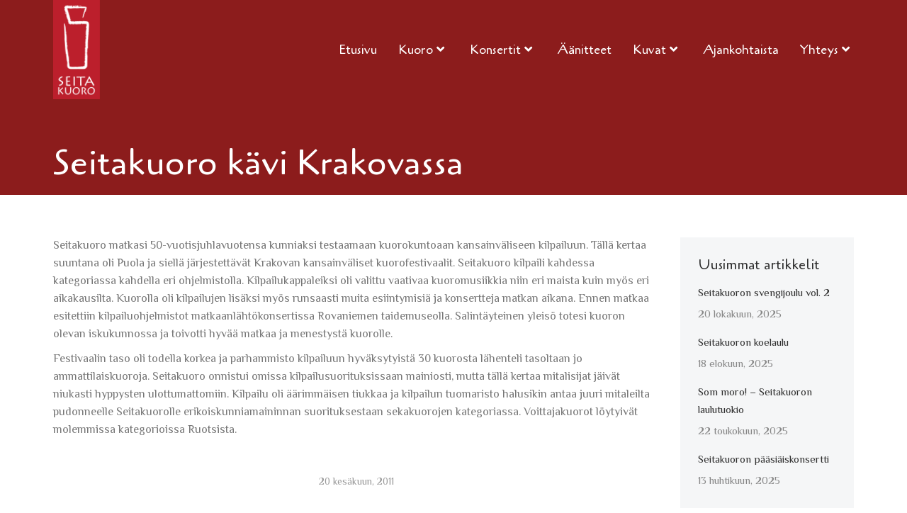

--- FILE ---
content_type: text/html; charset=UTF-8
request_url: https://seitakuoro.fi/seitakuoro-kavi-krakovassa/
body_size: 13328
content:
<!DOCTYPE html>
<!--[if !(IE 6) | !(IE 7) | !(IE 8)  ]><!-->
<html lang="fi" class="no-js">
<!--<![endif]-->
<head>
	<meta charset="UTF-8" />
		<meta name="viewport" content="width=device-width, initial-scale=1, maximum-scale=1, user-scalable=0">
		<meta name="theme-color" content="#c92e2e"/>	<link rel="profile" href="https://gmpg.org/xfn/11" />
	        <script type="text/javascript">
            if (/Android|webOS|iPhone|iPad|iPod|BlackBerry|IEMobile|Opera Mini/i.test(navigator.userAgent)) {
                var originalAddEventListener = EventTarget.prototype.addEventListener,
                    oldWidth = window.innerWidth;

                EventTarget.prototype.addEventListener = function (eventName, eventHandler, useCapture) {
                    if (eventName === "resize") {
                        originalAddEventListener.call(this, eventName, function (event) {
                            if (oldWidth === window.innerWidth) {
                                return;
                            }
                            oldWidth = window.innerWidth;
                            if (eventHandler.handleEvent) {
                                eventHandler.handleEvent.call(this, event);
                            }
                            else {
                                eventHandler.call(this, event);
                            };
                        }, useCapture);
                    }
                    else {
                        originalAddEventListener.call(this, eventName, eventHandler, useCapture);
                    };
                };
            };
        </script>
		<meta name='robots' content='index, follow, max-image-preview:large, max-snippet:-1, max-video-preview:-1' />

	<!-- This site is optimized with the Yoast SEO plugin v19.13 - https://yoast.com/wordpress/plugins/seo/ -->
	<title>Seitakuoro kävi Krakovassa | Seitakuoro</title>
	<link rel="canonical" href="https://seitakuoro.fi/seitakuoro-kavi-krakovassa/" />
	<meta property="og:locale" content="fi_FI" />
	<meta property="og:type" content="article" />
	<meta property="og:title" content="Seitakuoro kävi Krakovassa | Seitakuoro" />
	<meta property="og:description" content="Seitakuoro matkasi 50-vuotisjuhlavuotensa kunniaksi testaamaan kuorokuntoaan kansainväliseen kilpailuun. Tällä kertaa suuntana oli Puola ja siellä järjestettävät Krakovan kansainväliset kuorofestivaalit. Seitakuoro kilpaili kahdessa kategoriassa kahdella eri ohjelmistolla. Kilpailukappaleiksi oli valittu vaativaa kuoromusiikkia niin eri maista kuin myös eri aikakausilta. Kuorolla oli kilpailujen lisäksi myös runsaasti muita esiintymisiä ja konsertteja matkan aikana. Ennen matkaa esitettiin kilpailuohjelmistot matkaanlähtökonsertissa&hellip;" />
	<meta property="og:url" content="https://seitakuoro.fi/seitakuoro-kavi-krakovassa/" />
	<meta property="og:site_name" content="Seitakuoro" />
	<meta property="article:publisher" content="https://www.facebook.com/seitakuoro/" />
	<meta property="article:published_time" content="2011-06-20T10:41:44+00:00" />
	<meta property="article:modified_time" content="2020-05-25T15:17:32+00:00" />
	<meta name="author" content="Erno Karjalainen" />
	<meta name="twitter:card" content="summary_large_image" />
	<meta name="twitter:label1" content="Kirjoittanut" />
	<meta name="twitter:data1" content="Erno Karjalainen" />
	<meta name="twitter:label2" content="Arvioitu lukuaika" />
	<meta name="twitter:data2" content="1 minuutti" />
	<script type="application/ld+json" class="yoast-schema-graph">{"@context":"https://schema.org","@graph":[{"@type":"WebPage","@id":"https://seitakuoro.fi/seitakuoro-kavi-krakovassa/","url":"https://seitakuoro.fi/seitakuoro-kavi-krakovassa/","name":"Seitakuoro kävi Krakovassa | Seitakuoro","isPartOf":{"@id":"https://seitakuoro.fi/#website"},"datePublished":"2011-06-20T10:41:44+00:00","dateModified":"2020-05-25T15:17:32+00:00","author":{"@id":"https://seitakuoro.fi/#/schema/person/898866a57995c603df5577daef8eb77f"},"breadcrumb":{"@id":"https://seitakuoro.fi/seitakuoro-kavi-krakovassa/#breadcrumb"},"inLanguage":"fi","potentialAction":[{"@type":"ReadAction","target":["https://seitakuoro.fi/seitakuoro-kavi-krakovassa/"]}]},{"@type":"BreadcrumbList","@id":"https://seitakuoro.fi/seitakuoro-kavi-krakovassa/#breadcrumb","itemListElement":[{"@type":"ListItem","position":1,"name":"Home","item":"https://seitakuoro.fi/"},{"@type":"ListItem","position":2,"name":"Seitakuoro kävi Krakovassa"}]},{"@type":"WebSite","@id":"https://seitakuoro.fi/#website","url":"https://seitakuoro.fi/","name":"Seitakuoro","description":"","potentialAction":[{"@type":"SearchAction","target":{"@type":"EntryPoint","urlTemplate":"https://seitakuoro.fi/?s={search_term_string}"},"query-input":"required name=search_term_string"}],"inLanguage":"fi"},{"@type":"Person","@id":"https://seitakuoro.fi/#/schema/person/898866a57995c603df5577daef8eb77f","name":"Erno Karjalainen","image":{"@type":"ImageObject","inLanguage":"fi","@id":"https://seitakuoro.fi/#/schema/person/image/","url":"https://secure.gravatar.com/avatar/c56aebc8debb8cdba160381f88aa14ac?s=96&d=mm&r=g","contentUrl":"https://secure.gravatar.com/avatar/c56aebc8debb8cdba160381f88aa14ac?s=96&d=mm&r=g","caption":"Erno Karjalainen"}}]}</script>
	<!-- / Yoast SEO plugin. -->


<link rel='dns-prefetch' href='//fonts.googleapis.com' />
<link rel='dns-prefetch' href='//s.w.org' />
<link rel="alternate" type="application/rss+xml" title="Seitakuoro &raquo; syöte" href="https://seitakuoro.fi/feed/" />
<link rel="alternate" type="application/rss+xml" title="Seitakuoro &raquo; kommenttien syöte" href="https://seitakuoro.fi/comments/feed/" />
<link rel="alternate" type="application/rss+xml" title="Seitakuoro &raquo; Seitakuoro kävi Krakovassa kommenttien syöte" href="https://seitakuoro.fi/seitakuoro-kavi-krakovassa/feed/" />
		<script type="text/javascript">
			window._wpemojiSettings = {"baseUrl":"https:\/\/s.w.org\/images\/core\/emoji\/13.1.0\/72x72\/","ext":".png","svgUrl":"https:\/\/s.w.org\/images\/core\/emoji\/13.1.0\/svg\/","svgExt":".svg","source":{"concatemoji":"https:\/\/seitakuoro.fi\/wp-includes\/js\/wp-emoji-release.min.js?ver=5.8.2"}};
			!function(e,a,t){var n,r,o,i=a.createElement("canvas"),p=i.getContext&&i.getContext("2d");function s(e,t){var a=String.fromCharCode;p.clearRect(0,0,i.width,i.height),p.fillText(a.apply(this,e),0,0);e=i.toDataURL();return p.clearRect(0,0,i.width,i.height),p.fillText(a.apply(this,t),0,0),e===i.toDataURL()}function c(e){var t=a.createElement("script");t.src=e,t.defer=t.type="text/javascript",a.getElementsByTagName("head")[0].appendChild(t)}for(o=Array("flag","emoji"),t.supports={everything:!0,everythingExceptFlag:!0},r=0;r<o.length;r++)t.supports[o[r]]=function(e){if(!p||!p.fillText)return!1;switch(p.textBaseline="top",p.font="600 32px Arial",e){case"flag":return s([127987,65039,8205,9895,65039],[127987,65039,8203,9895,65039])?!1:!s([55356,56826,55356,56819],[55356,56826,8203,55356,56819])&&!s([55356,57332,56128,56423,56128,56418,56128,56421,56128,56430,56128,56423,56128,56447],[55356,57332,8203,56128,56423,8203,56128,56418,8203,56128,56421,8203,56128,56430,8203,56128,56423,8203,56128,56447]);case"emoji":return!s([10084,65039,8205,55357,56613],[10084,65039,8203,55357,56613])}return!1}(o[r]),t.supports.everything=t.supports.everything&&t.supports[o[r]],"flag"!==o[r]&&(t.supports.everythingExceptFlag=t.supports.everythingExceptFlag&&t.supports[o[r]]);t.supports.everythingExceptFlag=t.supports.everythingExceptFlag&&!t.supports.flag,t.DOMReady=!1,t.readyCallback=function(){t.DOMReady=!0},t.supports.everything||(n=function(){t.readyCallback()},a.addEventListener?(a.addEventListener("DOMContentLoaded",n,!1),e.addEventListener("load",n,!1)):(e.attachEvent("onload",n),a.attachEvent("onreadystatechange",function(){"complete"===a.readyState&&t.readyCallback()})),(n=t.source||{}).concatemoji?c(n.concatemoji):n.wpemoji&&n.twemoji&&(c(n.twemoji),c(n.wpemoji)))}(window,document,window._wpemojiSettings);
		</script>
		<style type="text/css">
img.wp-smiley,
img.emoji {
	display: inline !important;
	border: none !important;
	box-shadow: none !important;
	height: 1em !important;
	width: 1em !important;
	margin: 0 .07em !important;
	vertical-align: -0.1em !important;
	background: none !important;
	padding: 0 !important;
}
</style>
	<link rel='stylesheet' id='wp-block-library-css'  href='https://seitakuoro.fi/wp-includes/css/dist/block-library/style.min.css?ver=5.8.2' type='text/css' media='all' />
<style id='wp-block-library-theme-inline-css' type='text/css'>
#start-resizable-editor-section{display:none}.wp-block-audio figcaption{color:#555;font-size:13px;text-align:center}.is-dark-theme .wp-block-audio figcaption{color:hsla(0,0%,100%,.65)}.wp-block-code{font-family:Menlo,Consolas,monaco,monospace;color:#1e1e1e;padding:.8em 1em;border:1px solid #ddd;border-radius:4px}.wp-block-embed figcaption{color:#555;font-size:13px;text-align:center}.is-dark-theme .wp-block-embed figcaption{color:hsla(0,0%,100%,.65)}.blocks-gallery-caption{color:#555;font-size:13px;text-align:center}.is-dark-theme .blocks-gallery-caption{color:hsla(0,0%,100%,.65)}.wp-block-image figcaption{color:#555;font-size:13px;text-align:center}.is-dark-theme .wp-block-image figcaption{color:hsla(0,0%,100%,.65)}.wp-block-pullquote{border-top:4px solid;border-bottom:4px solid;margin-bottom:1.75em;color:currentColor}.wp-block-pullquote__citation,.wp-block-pullquote cite,.wp-block-pullquote footer{color:currentColor;text-transform:uppercase;font-size:.8125em;font-style:normal}.wp-block-quote{border-left:.25em solid;margin:0 0 1.75em;padding-left:1em}.wp-block-quote cite,.wp-block-quote footer{color:currentColor;font-size:.8125em;position:relative;font-style:normal}.wp-block-quote.has-text-align-right{border-left:none;border-right:.25em solid;padding-left:0;padding-right:1em}.wp-block-quote.has-text-align-center{border:none;padding-left:0}.wp-block-quote.is-large,.wp-block-quote.is-style-large{border:none}.wp-block-search .wp-block-search__label{font-weight:700}.wp-block-group.has-background{padding:1.25em 2.375em;margin-top:0;margin-bottom:0}.wp-block-separator{border:none;border-bottom:2px solid;margin-left:auto;margin-right:auto;opacity:.4}.wp-block-separator:not(.is-style-wide):not(.is-style-dots){width:100px}.wp-block-separator.has-background:not(.is-style-dots){border-bottom:none;height:1px}.wp-block-separator.has-background:not(.is-style-wide):not(.is-style-dots){height:2px}.wp-block-table thead{border-bottom:3px solid}.wp-block-table tfoot{border-top:3px solid}.wp-block-table td,.wp-block-table th{padding:.5em;border:1px solid;word-break:normal}.wp-block-table figcaption{color:#555;font-size:13px;text-align:center}.is-dark-theme .wp-block-table figcaption{color:hsla(0,0%,100%,.65)}.wp-block-video figcaption{color:#555;font-size:13px;text-align:center}.is-dark-theme .wp-block-video figcaption{color:hsla(0,0%,100%,.65)}.wp-block-template-part.has-background{padding:1.25em 2.375em;margin-top:0;margin-bottom:0}#end-resizable-editor-section{display:none}
</style>
<link rel='stylesheet' id='contact-form-7-css'  href='https://seitakuoro.fi/wp-content/plugins/contact-form-7/includes/css/styles.css?ver=5.7.2' type='text/css' media='all' />
<link rel='stylesheet' id='the7-font-css'  href='https://seitakuoro.fi/wp-content/themes/dt-the7/fonts/icomoon-the7-font/icomoon-the7-font.min.css?ver=11.3.0' type='text/css' media='all' />
<link rel='stylesheet' id='the7-awesome-fonts-css'  href='https://seitakuoro.fi/wp-content/themes/dt-the7/fonts/FontAwesome/css/all.min.css?ver=11.3.0' type='text/css' media='all' />
<link rel='stylesheet' id='the7-awesome-fonts-back-css'  href='https://seitakuoro.fi/wp-content/themes/dt-the7/fonts/FontAwesome/back-compat.min.css?ver=11.3.0' type='text/css' media='all' />
<link rel='stylesheet' id='the7-Defaults-css'  href='https://seitakuoro.fi/wp-content/uploads/smile_fonts/Defaults/Defaults.css?ver=5.8.2' type='text/css' media='all' />
<link rel='stylesheet' id='the7-icomoon-brankic-32x32-css'  href='https://seitakuoro.fi/wp-content/uploads/smile_fonts/icomoon-brankic-32x32/icomoon-brankic-32x32.css?ver=5.8.2' type='text/css' media='all' />
<link rel='stylesheet' id='the7-icomoon-font-awesome-14x14-css'  href='https://seitakuoro.fi/wp-content/uploads/smile_fonts/icomoon-font-awesome-14x14/icomoon-font-awesome-14x14.css?ver=5.8.2' type='text/css' media='all' />
<link rel='stylesheet' id='the7-icomoon-free-social-contact-16x16-css'  href='https://seitakuoro.fi/wp-content/uploads/smile_fonts/icomoon-free-social-contact-16x16/icomoon-free-social-contact-16x16.css?ver=5.8.2' type='text/css' media='all' />
<link rel='stylesheet' id='dt-web-fonts-css'  href='https://fonts.googleapis.com/css?family=Open+Sans:300,400,600,700%7CCagliostro:400,600,700%7CEl+Messiri:400,600,700%7CPoppins:400,600,700' type='text/css' media='all' />
<link rel='stylesheet' id='dt-main-css'  href='https://seitakuoro.fi/wp-content/themes/dt-the7/css/main.min.css?ver=11.3.0' type='text/css' media='all' />
<link rel='stylesheet' id='the7-custom-scrollbar-css'  href='https://seitakuoro.fi/wp-content/themes/dt-the7/lib/custom-scrollbar/custom-scrollbar.min.css?ver=11.3.0' type='text/css' media='all' />
<link rel='stylesheet' id='the7-wpbakery-css'  href='https://seitakuoro.fi/wp-content/themes/dt-the7/css/wpbakery.min.css?ver=11.3.0' type='text/css' media='all' />
<link rel='stylesheet' id='the7-core-css'  href='https://seitakuoro.fi/wp-content/plugins/dt-the7-core/assets/css/post-type.min.css?ver=2.7.1' type='text/css' media='all' />
<link rel='stylesheet' id='the7-css-vars-css'  href='https://seitakuoro.fi/wp-content/uploads/the7-css/css-vars.css?ver=d5a9fdce49d2' type='text/css' media='all' />
<link rel='stylesheet' id='dt-custom-css'  href='https://seitakuoro.fi/wp-content/uploads/the7-css/custom.css?ver=d5a9fdce49d2' type='text/css' media='all' />
<link rel='stylesheet' id='dt-media-css'  href='https://seitakuoro.fi/wp-content/uploads/the7-css/media.css?ver=d5a9fdce49d2' type='text/css' media='all' />
<link rel='stylesheet' id='the7-mega-menu-css'  href='https://seitakuoro.fi/wp-content/uploads/the7-css/mega-menu.css?ver=d5a9fdce49d2' type='text/css' media='all' />
<link rel='stylesheet' id='the7-elements-albums-portfolio-css'  href='https://seitakuoro.fi/wp-content/uploads/the7-css/the7-elements-albums-portfolio.css?ver=d5a9fdce49d2' type='text/css' media='all' />
<link rel='stylesheet' id='the7-elements-css'  href='https://seitakuoro.fi/wp-content/uploads/the7-css/post-type-dynamic.css?ver=d5a9fdce49d2' type='text/css' media='all' />
<link rel='stylesheet' id='style-css'  href='https://seitakuoro.fi/wp-content/themes/dt-the7-child/style.css?ver=11.3.0' type='text/css' media='all' />
<script type='text/javascript' src='https://seitakuoro.fi/wp-includes/js/jquery/jquery.min.js?ver=3.6.0' id='jquery-core-js'></script>
<script type='text/javascript' src='https://seitakuoro.fi/wp-includes/js/jquery/jquery-migrate.min.js?ver=3.3.2' id='jquery-migrate-js'></script>
<script type='text/javascript' src='https://seitakuoro.fi/wp-content/plugins/revslider/public/assets/js/rbtools.min.js?ver=6.6.5' async id='tp-tools-js'></script>
<script type='text/javascript' src='https://seitakuoro.fi/wp-content/plugins/revslider/public/assets/js/rs6.min.js?ver=6.6.5' async id='revmin-js'></script>
<script type='text/javascript' id='dt-above-fold-js-extra'>
/* <![CDATA[ */
var dtLocal = {"themeUrl":"https:\/\/seitakuoro.fi\/wp-content\/themes\/dt-the7","passText":"To view this protected post, enter the password below:","moreButtonText":{"loading":"Loading...","loadMore":"Load more"},"postID":"1859","ajaxurl":"https:\/\/seitakuoro.fi\/wp-admin\/admin-ajax.php","REST":{"baseUrl":"https:\/\/seitakuoro.fi\/wp-json\/the7\/v1","endpoints":{"sendMail":"\/send-mail"}},"contactMessages":{"required":"One or more fields have an error. Please check and try again.","terms":"Please accept the privacy policy.","fillTheCaptchaError":"Please, fill the captcha."},"captchaSiteKey":"","ajaxNonce":"85e38b29f5","pageData":"","themeSettings":{"smoothScroll":"off","lazyLoading":false,"desktopHeader":{"height":100},"ToggleCaptionEnabled":"disabled","ToggleCaption":"Navigation","floatingHeader":{"showAfter":250,"showMenu":true,"height":70,"logo":{"showLogo":true,"html":"<img class=\" preload-me\" src=\"https:\/\/seitakuoro.fi\/wp-content\/uploads\/2018\/09\/seitakuoro_floating.png\" srcset=\"https:\/\/seitakuoro.fi\/wp-content\/uploads\/2018\/09\/seitakuoro_floating.png 43w\" width=\"43\" height=\"90\"   sizes=\"43px\" alt=\"Seitakuoro\" \/>","url":"https:\/\/seitakuoro.fi\/"}},"topLine":{"floatingTopLine":{"logo":{"showLogo":false,"html":""}}},"mobileHeader":{"firstSwitchPoint":1000,"secondSwitchPoint":1000,"firstSwitchPointHeight":70,"secondSwitchPointHeight":70,"mobileToggleCaptionEnabled":"disabled","mobileToggleCaption":"Menu"},"stickyMobileHeaderFirstSwitch":{"logo":{"html":"<img class=\" preload-me\" src=\"https:\/\/seitakuoro.fi\/wp-content\/uploads\/2018\/09\/Seitakuoro_logo.png\" srcset=\"https:\/\/seitakuoro.fi\/wp-content\/uploads\/2018\/09\/Seitakuoro_logo.png 284w\" width=\"284\" height=\"600\"   sizes=\"284px\" alt=\"Seitakuoro\" \/>"}},"stickyMobileHeaderSecondSwitch":{"logo":{"html":"<img class=\" preload-me\" src=\"https:\/\/seitakuoro.fi\/wp-content\/uploads\/2018\/09\/Seitakuoro_logo.png\" srcset=\"https:\/\/seitakuoro.fi\/wp-content\/uploads\/2018\/09\/Seitakuoro_logo.png 284w\" width=\"284\" height=\"600\"   sizes=\"284px\" alt=\"Seitakuoro\" \/>"}},"sidebar":{"switchPoint":970},"boxedWidth":"1280px"},"VCMobileScreenWidth":"768"};
var dtShare = {"shareButtonText":{"facebook":"Share on Facebook","twitter":"Tweet","pinterest":"Pin it","linkedin":"Share on Linkedin","whatsapp":"Share on Whatsapp"},"overlayOpacity":"85"};
/* ]]> */
</script>
<script type='text/javascript' src='https://seitakuoro.fi/wp-content/themes/dt-the7/js/above-the-fold.min.js?ver=11.3.0' id='dt-above-fold-js'></script>
<link rel="https://api.w.org/" href="https://seitakuoro.fi/wp-json/" /><link rel="alternate" type="application/json" href="https://seitakuoro.fi/wp-json/wp/v2/posts/1859" /><link rel="EditURI" type="application/rsd+xml" title="RSD" href="https://seitakuoro.fi/xmlrpc.php?rsd" />
<link rel="wlwmanifest" type="application/wlwmanifest+xml" href="https://seitakuoro.fi/wp-includes/wlwmanifest.xml" /> 
<meta name="generator" content="WordPress 5.8.2" />
<link rel='shortlink' href='https://seitakuoro.fi/?p=1859' />
<link rel="alternate" type="application/json+oembed" href="https://seitakuoro.fi/wp-json/oembed/1.0/embed?url=https%3A%2F%2Fseitakuoro.fi%2Fseitakuoro-kavi-krakovassa%2F" />
<link rel="alternate" type="text/xml+oembed" href="https://seitakuoro.fi/wp-json/oembed/1.0/embed?url=https%3A%2F%2Fseitakuoro.fi%2Fseitakuoro-kavi-krakovassa%2F&#038;format=xml" />
<link rel="pingback" href="https://seitakuoro.fi/xmlrpc.php">
<meta name="generator" content="Powered by WPBakery Page Builder - drag and drop page builder for WordPress."/>
<meta name="generator" content="Powered by Slider Revolution 6.6.5 - responsive, Mobile-Friendly Slider Plugin for WordPress with comfortable drag and drop interface." />
<link rel="icon" href="https://seitakuoro.fi/wp-content/uploads/2018/09/seitakuoro_favicon.png" type="image/png" sizes="16x16"/><script>function setREVStartSize(e){
			//window.requestAnimationFrame(function() {
				window.RSIW = window.RSIW===undefined ? window.innerWidth : window.RSIW;
				window.RSIH = window.RSIH===undefined ? window.innerHeight : window.RSIH;
				try {
					var pw = document.getElementById(e.c).parentNode.offsetWidth,
						newh;
					pw = pw===0 || isNaN(pw) || (e.l=="fullwidth" || e.layout=="fullwidth") ? window.RSIW : pw;
					e.tabw = e.tabw===undefined ? 0 : parseInt(e.tabw);
					e.thumbw = e.thumbw===undefined ? 0 : parseInt(e.thumbw);
					e.tabh = e.tabh===undefined ? 0 : parseInt(e.tabh);
					e.thumbh = e.thumbh===undefined ? 0 : parseInt(e.thumbh);
					e.tabhide = e.tabhide===undefined ? 0 : parseInt(e.tabhide);
					e.thumbhide = e.thumbhide===undefined ? 0 : parseInt(e.thumbhide);
					e.mh = e.mh===undefined || e.mh=="" || e.mh==="auto" ? 0 : parseInt(e.mh,0);
					if(e.layout==="fullscreen" || e.l==="fullscreen")
						newh = Math.max(e.mh,window.RSIH);
					else{
						e.gw = Array.isArray(e.gw) ? e.gw : [e.gw];
						for (var i in e.rl) if (e.gw[i]===undefined || e.gw[i]===0) e.gw[i] = e.gw[i-1];
						e.gh = e.el===undefined || e.el==="" || (Array.isArray(e.el) && e.el.length==0)? e.gh : e.el;
						e.gh = Array.isArray(e.gh) ? e.gh : [e.gh];
						for (var i in e.rl) if (e.gh[i]===undefined || e.gh[i]===0) e.gh[i] = e.gh[i-1];
											
						var nl = new Array(e.rl.length),
							ix = 0,
							sl;
						e.tabw = e.tabhide>=pw ? 0 : e.tabw;
						e.thumbw = e.thumbhide>=pw ? 0 : e.thumbw;
						e.tabh = e.tabhide>=pw ? 0 : e.tabh;
						e.thumbh = e.thumbhide>=pw ? 0 : e.thumbh;
						for (var i in e.rl) nl[i] = e.rl[i]<window.RSIW ? 0 : e.rl[i];
						sl = nl[0];
						for (var i in nl) if (sl>nl[i] && nl[i]>0) { sl = nl[i]; ix=i;}
						var m = pw>(e.gw[ix]+e.tabw+e.thumbw) ? 1 : (pw-(e.tabw+e.thumbw)) / (e.gw[ix]);
						newh =  (e.gh[ix] * m) + (e.tabh + e.thumbh);
					}
					var el = document.getElementById(e.c);
					if (el!==null && el) el.style.height = newh+"px";
					el = document.getElementById(e.c+"_wrapper");
					if (el!==null && el) {
						el.style.height = newh+"px";
						el.style.display = "block";
					}
				} catch(e){
					console.log("Failure at Presize of Slider:" + e)
				}
			//});
		  };</script>
<noscript><style> .wpb_animate_when_almost_visible { opacity: 1; }</style></noscript><style id='the7-custom-inline-css' type='text/css'>
[id^="readlink"]:hover {
    font-weight: bold;
    color: #db3232 !important;
    border-bottom: none !important;
}
[id^="readlink"]{
color: #c62d2d !important;
    border-bottom: none !important;
}

#phantom .main-nav > li:not(.wpml-ls-item) > a .menu-text {
color: #707070!important;
}


.branding a img, .branding img {
    width: auto;
    max-height: 140px;
}


.mobile-logo {
width: auto;
max-height: 90px;
}

.breadcrumbs {
display: none;
}

.vasen {
	text-align: left!important;
}

.ult_expheader{
	text-transform: none;
}

.single-share-box {
	display: none;
}
.white {
	color: white;
}

.ult_exp_section-main {
	text-align: left;
}

.post-entry-content {
	margin-left:5%;
	margin-right:5%;
}

.field {
	width: 90%!important;
}
.nappi {
	background: #8c1c1c!important;
	color: white!important;
	font-family: "El Messiri";
	font-size: 16px;
	transition: all 0.5s ease-in-out;
}
.nappi:hover {
	background: #db3232!important;
	transition: all 0.5s ease-in-out;
}

.author.vcard {
	display: none!important;
}

.vc_general.vc_btn3 {
	background: #c42727!important;
	color: white!important;
	font-size: 16px;
}
.vc_general.vc_btn3:hover {
	background: #e23b3b!important;
	color: white!important;
	transition: all .1s ease-in-out;
}

.varjo {
	text-shadow: 3px 3px 5px black;
}

.ult-team-member-name {
	margin: 0 0 0 0!important;
}

.page-title .wf-wrap {
    min-height: 80px;
    padding-top: 60px;
    padding-bottom: 15px;
}


</style>
</head>
<body id="the7-body" class="post-template-default single single-post postid-1859 single-format-standard wp-embed-responsive the7-core-ver-2.7.1 no-comments transparent dt-responsive-on right-mobile-menu-close-icon ouside-menu-close-icon mobile-hamburger-close-bg-enable mobile-hamburger-close-bg-hover-enable  fade-medium-mobile-menu-close-icon fade-small-menu-close-icon srcset-enabled btn-flat custom-btn-color custom-btn-hover-color phantom-slide phantom-shadow-decoration phantom-custom-logo-on floating-mobile-menu-icon top-header first-switch-logo-left first-switch-menu-right second-switch-logo-left second-switch-menu-right right-mobile-menu layzr-loading-on popup-message-style the7-ver-11.3.0 dt-fa-compatibility wpb-js-composer js-comp-ver-6.10.0 vc_responsive">
<!-- The7 11.3.0 -->

<div id="page" >
	<a class="skip-link screen-reader-text" href="#content">Skip to content</a>

<div class="masthead inline-header right shadow-mobile-header-decoration small-mobile-menu-icon mobile-menu-icon-bg-on mobile-menu-icon-hover-bg-on dt-parent-menu-clickable show-sub-menu-on-hover show-device-logo show-mobile-logo"  role="banner">

	<div class="top-bar top-bar-empty top-bar-line-hide">
	<div class="top-bar-bg" ></div>
	<div class="mini-widgets left-widgets"></div><div class="mini-widgets right-widgets"></div></div>

	<header class="header-bar">

		<div class="branding">
	<div id="site-title" class="assistive-text">Seitakuoro</div>
	<div id="site-description" class="assistive-text"></div>
	<a class="" href="https://seitakuoro.fi/"><img class=" preload-me" src="https://seitakuoro.fi/wp-content/uploads/2018/09/Seitakuoro_logo.png" srcset="https://seitakuoro.fi/wp-content/uploads/2018/09/Seitakuoro_logo.png 284w" width="284" height="600"   sizes="284px" alt="Seitakuoro" /><img class="mobile-logo preload-me" src="https://seitakuoro.fi/wp-content/uploads/2018/09/Seitakuoro_logo.png" srcset="https://seitakuoro.fi/wp-content/uploads/2018/09/Seitakuoro_logo.png 284w" width="284" height="600"   sizes="284px" alt="Seitakuoro" /></a></div>

		<ul id="primary-menu" class="main-nav underline-decoration upwards-line outside-item-remove-margin"><li class="menu-item menu-item-type-post_type menu-item-object-page menu-item-home menu-item-1581 first depth-0"><a href='https://seitakuoro.fi/' data-level='1'><span class="menu-item-text"><span class="menu-text">Etusivu</span></span></a></li> <li class="menu-item menu-item-type-post_type menu-item-object-page menu-item-has-children menu-item-1737 has-children depth-0"><a href='https://seitakuoro.fi/kuoro/' data-level='1'><span class="menu-item-text"><span class="menu-text">Kuoro <i class="fas fa-angle-down"></i></span></span></a><ul class="sub-nav hover-style-bg"><li class="menu-item menu-item-type-custom menu-item-object-custom menu-item-2146 first depth-1"><a href='https://seitakuoro.fi/kuoro/#!/esittely' data-level='2'><span class="menu-item-text"><span class="menu-text">Esittely</span></span></a></li> <li class="menu-item menu-item-type-custom menu-item-object-custom menu-item-1629 depth-1"><a href='https://seitakuoro.fi/kuoro/#!/historia' data-level='2'><span class="menu-item-text"><span class="menu-text">Historia</span></span></a></li> <li class="menu-item menu-item-type-custom menu-item-object-custom menu-item-1630 depth-1"><a href='https://seitakuoro.fi/kuoro/#!/ohjelmisto' data-level='2'><span class="menu-item-text"><span class="menu-text">Ohjelmisto</span></span></a></li> <li class="menu-item menu-item-type-custom menu-item-object-custom menu-item-1944 depth-1"><a href='https://seitakuoro.fi/kuoro/#!/matkat' data-level='2'><span class="menu-item-text"><span class="menu-text">Matkat, kilpailut &#038; tapahtumat</span></span></a></li> <li class="menu-item menu-item-type-custom menu-item-object-custom menu-item-1632 depth-1"><a href='https://seitakuoro.fi/kuoro/#!/leikekirja' data-level='2'><span class="menu-item-text"><span class="menu-text">Leikekirja</span></span></a></li> <li class="menu-item menu-item-type-custom menu-item-object-custom menu-item-3018 depth-1"><a href='https://seitakuoro.fi/kuoro/#!/tukijat' data-level='2'><span class="menu-item-text"><span class="menu-text">Tukijat</span></span></a></li> </ul></li> <li class="menu-item menu-item-type-post_type menu-item-object-page menu-item-has-children menu-item-2043 has-children depth-0"><a href='https://seitakuoro.fi/konsertit/' data-level='1'><span class="menu-item-text"><span class="menu-text">Konsertit <i class="fas fa-angle-down"></i></span></span></a><ul class="sub-nav hover-style-bg"><li class="menu-item menu-item-type-custom menu-item-object-custom menu-item-3275 first depth-1"><a href='https://seitakuoro.fi/konsertit/#!/2022' data-level='2'><span class="menu-item-text"><span class="menu-text">2022</span></span></a></li> <li class="menu-item menu-item-type-custom menu-item-object-custom menu-item-3274 depth-1"><a href='https://seitakuoro.fi/konsertit/#!/2021' data-level='2'><span class="menu-item-text"><span class="menu-text">2021</span></span></a></li> <li class="menu-item menu-item-type-custom menu-item-object-custom menu-item-2952 depth-1"><a href='https://seitakuoro.fi/konsertit/#!/2020' data-level='2'><span class="menu-item-text"><span class="menu-text">2020</span></span></a></li> <li class="menu-item menu-item-type-custom menu-item-object-custom menu-item-2673 depth-1"><a href='https://seitakuoro.fi/konsertit/#!/2019' data-level='2'><span class="menu-item-text"><span class="menu-text">2019</span></span></a></li> <li class="menu-item menu-item-type-custom menu-item-object-custom menu-item-2672 depth-1"><a href='https://seitakuoro.fi/konsertit/#!/2018' data-level='2'><span class="menu-item-text"><span class="menu-text">2018</span></span></a></li> <li class="menu-item menu-item-type-custom menu-item-object-custom menu-item-2044 depth-1"><a href='https://seitakuoro.fi/konsertit/#!/2017' data-level='2'><span class="menu-item-text"><span class="menu-text">2017</span></span></a></li> <li class="menu-item menu-item-type-custom menu-item-object-custom menu-item-2045 depth-1"><a href='https://seitakuoro.fi/konsertit/#!/2016' data-level='2'><span class="menu-item-text"><span class="menu-text">2016</span></span></a></li> </ul></li> <li class="menu-item menu-item-type-post_type menu-item-object-page menu-item-2535 depth-0"><a href='https://seitakuoro.fi/aanitteet/' data-level='1'><span class="menu-item-text"><span class="menu-text">Äänitteet</span></span></a></li> <li class="menu-item menu-item-type-post_type menu-item-object-page menu-item-has-children menu-item-2534 has-children depth-0"><a href='https://seitakuoro.fi/kuvat/' data-level='1'><span class="menu-item-text"><span class="menu-text">Kuvat <i class="fas fa-angle-down"></i></span></span></a><ul class="sub-nav hover-style-bg"><li class="menu-item menu-item-type-custom menu-item-object-custom menu-item-2544 first depth-1"><a href='https://seitakuoro.fi/kuvat/#!/nykypaivaa' data-level='2'><span class="menu-item-text"><span class="menu-text">Nykypäivää</span></span></a></li> <li class="menu-item menu-item-type-custom menu-item-object-custom menu-item-2545 depth-1"><a href='https://seitakuoro.fi/kuvat/#!/vuosientakaa' data-level='2'><span class="menu-item-text"><span class="menu-text">Vuosien takaa</span></span></a></li> </ul></li> <li class="menu-item menu-item-type-post_type menu-item-object-page menu-item-1698 depth-0"><a href='https://seitakuoro.fi/ajankohtaista/' data-level='1'><span class="menu-item-text"><span class="menu-text">Ajankohtaista</span></span></a></li> <li class="menu-item menu-item-type-post_type menu-item-object-page menu-item-has-children menu-item-1724 last has-children depth-0"><a href='https://seitakuoro.fi/yhteys/' data-level='1'><span class="menu-item-text"><span class="menu-text">Yhteys <i class="fas fa-angle-down"></i></span></span></a><ul class="sub-nav hover-style-bg"><li class="menu-item menu-item-type-custom menu-item-object-custom menu-item-2121 first depth-1"><a href='https://seitakuoro.fi/yhteys/#!/hallinto' data-level='2'><span class="menu-item-text"><span class="menu-text">Hallinto</span></span></a></li> </ul></li> </ul>
		
	</header>

</div>
<div role="navigation" class="dt-mobile-header mobile-menu-show-divider">
	<div class="dt-close-mobile-menu-icon"><div class="close-line-wrap"><span class="close-line"></span><span class="close-line"></span><span class="close-line"></span></div></div>	<ul id="mobile-menu" class="mobile-main-nav">
		<li class="menu-item menu-item-type-post_type menu-item-object-page menu-item-home menu-item-2844 first depth-0"><a href='https://seitakuoro.fi/' data-level='1'><span class="menu-item-text"><span class="menu-text">Etusivu</span></span></a></li> <li class="menu-item menu-item-type-post_type menu-item-object-page menu-item-has-children menu-item-2845 has-children depth-0"><a href='https://seitakuoro.fi/kuoro/' data-level='1'><span class="menu-item-text"><span class="menu-text">Kuoro</span></span></a><ul class="sub-nav hover-style-bg"><li class="menu-item menu-item-type-custom menu-item-object-custom menu-item-2846 first depth-1"><a href='https://seitakuoro.fi/kuoro/#!/esittely' data-level='2'><span class="menu-item-text"><span class="menu-text">Esittely</span></span></a></li> <li class="menu-item menu-item-type-custom menu-item-object-custom menu-item-2847 depth-1"><a href='https://seitakuoro.fi/kuoro/#!/historia' data-level='2'><span class="menu-item-text"><span class="menu-text">Historia</span></span></a></li> <li class="menu-item menu-item-type-custom menu-item-object-custom menu-item-2848 depth-1"><a href='https://seitakuoro.fi/kuoro/#!/ohjelmisto' data-level='2'><span class="menu-item-text"><span class="menu-text">Ohjelmisto</span></span></a></li> <li class="menu-item menu-item-type-custom menu-item-object-custom menu-item-2849 depth-1"><a href='https://seitakuoro.fi/kuoro/#!/matkat' data-level='2'><span class="menu-item-text"><span class="menu-text">Matkat, kilpailut &#038; tapahtumat</span></span></a></li> <li class="menu-item menu-item-type-custom menu-item-object-custom menu-item-2850 depth-1"><a href='https://seitakuoro.fi/kuoro/#!/leikekirja' data-level='2'><span class="menu-item-text"><span class="menu-text">Leikekirja</span></span></a></li> <li class="menu-item menu-item-type-custom menu-item-object-custom menu-item-3013 depth-1"><a href='https://seitakuoro.fi/kuoro/#!/tukijat' data-level='2'><span class="menu-item-text"><span class="menu-text">Tukijat</span></span></a></li> </ul></li> <li class="menu-item menu-item-type-post_type menu-item-object-page menu-item-has-children menu-item-2851 has-children depth-0"><a href='https://seitakuoro.fi/konsertit/' data-level='1'><span class="menu-item-text"><span class="menu-text">Konsertit</span></span></a><ul class="sub-nav hover-style-bg"><li class="menu-item menu-item-type-custom menu-item-object-custom menu-item-3265 first depth-1"><a href='https://seitakuoro.fi/konsertit/#!/2022' data-level='2'><span class="menu-item-text"><span class="menu-text">2022</span></span></a></li> <li class="menu-item menu-item-type-custom menu-item-object-custom menu-item-3264 depth-1"><a href='https://seitakuoro.fi/konsertit/#!/2021' data-level='2'><span class="menu-item-text"><span class="menu-text">2021</span></span></a></li> <li class="menu-item menu-item-type-custom menu-item-object-custom menu-item-2958 depth-1"><a href='https://seitakuoro.fi/konsertit/#!/2020' data-level='2'><span class="menu-item-text"><span class="menu-text">2020</span></span></a></li> <li class="menu-item menu-item-type-custom menu-item-object-custom menu-item-2852 depth-1"><a href='https://seitakuoro.fi/konsertit/#!/2019' data-level='2'><span class="menu-item-text"><span class="menu-text">2019</span></span></a></li> <li class="menu-item menu-item-type-custom menu-item-object-custom menu-item-2853 depth-1"><a href='https://seitakuoro.fi/konsertit/#!/2018' data-level='2'><span class="menu-item-text"><span class="menu-text">2018</span></span></a></li> <li class="menu-item menu-item-type-custom menu-item-object-custom menu-item-2854 depth-1"><a href='https://seitakuoro.fi/konsertit/#!/2017' data-level='2'><span class="menu-item-text"><span class="menu-text">2017</span></span></a></li> <li class="menu-item menu-item-type-custom menu-item-object-custom menu-item-2855 depth-1"><a href='https://seitakuoro.fi/konsertit/#!/2016' data-level='2'><span class="menu-item-text"><span class="menu-text">2016</span></span></a></li> </ul></li> <li class="menu-item menu-item-type-post_type menu-item-object-page menu-item-2856 depth-0"><a href='https://seitakuoro.fi/aanitteet/' data-level='1'><span class="menu-item-text"><span class="menu-text">Äänitteet</span></span></a></li> <li class="menu-item menu-item-type-post_type menu-item-object-page menu-item-has-children menu-item-2857 has-children depth-0"><a href='https://seitakuoro.fi/kuvat/' data-level='1'><span class="menu-item-text"><span class="menu-text">Kuvat</span></span></a><ul class="sub-nav hover-style-bg"><li class="menu-item menu-item-type-custom menu-item-object-custom menu-item-2858 first depth-1"><a href='https://seitakuoro.fi/kuvat/#!/nykypaivaa' data-level='2'><span class="menu-item-text"><span class="menu-text">Nykypäivää</span></span></a></li> <li class="menu-item menu-item-type-custom menu-item-object-custom menu-item-2859 depth-1"><a href='https://seitakuoro.fi/kuvat/#!/vuosientakaa' data-level='2'><span class="menu-item-text"><span class="menu-text">Vuosien takaa</span></span></a></li> </ul></li> <li class="menu-item menu-item-type-post_type menu-item-object-page menu-item-2860 depth-0"><a href='https://seitakuoro.fi/ajankohtaista/' data-level='1'><span class="menu-item-text"><span class="menu-text">Ajankohtaista</span></span></a></li> <li class="menu-item menu-item-type-post_type menu-item-object-page menu-item-has-children menu-item-2861 last has-children depth-0"><a href='https://seitakuoro.fi/yhteys/' data-level='1'><span class="menu-item-text"><span class="menu-text">Yhteys</span></span></a><ul class="sub-nav hover-style-bg"><li class="menu-item menu-item-type-custom menu-item-object-custom menu-item-2862 first depth-1"><a href='https://seitakuoro.fi/yhteys/#!/hallinto' data-level='2'><span class="menu-item-text"><span class="menu-text">Hallinto</span></span></a></li> </ul></li> 	</ul>
	<div class='mobile-mini-widgets-in-menu'></div>
</div>


		<div class="page-title title-left solid-bg breadcrumbs-off breadcrumbs-mobile-off page-title-responsive-enabled page-title-parallax-bg bg-img-enabled overlay-bg" data-prlx-speed="0.5">
			<div class="wf-wrap">

				<div class="page-title-head hgroup"><h1 class="entry-title">Seitakuoro kävi Krakovassa</h1></div>			</div>
		</div>

		

<div id="main" class="sidebar-right sidebar-divider-off">

	
	<div class="main-gradient"></div>
	<div class="wf-wrap">
	<div class="wf-container-main">

	

			<div id="content" class="content" role="main">

				
<article id="post-1859" class="single-postlike horizontal-fancy-style post-1859 post type-post status-publish format-standard category-ajankohtaista category-1 description-off">

	<div class="entry-content"><p>Seitakuoro matkasi 50-vuotisjuhlavuotensa kunniaksi testaamaan kuorokuntoaan kansainväliseen kilpailuun. Tällä kertaa suuntana oli Puola ja siellä järjestettävät Krakovan kansainväliset kuorofestivaalit. Seitakuoro kilpaili kahdessa kategoriassa kahdella eri ohjelmistolla. Kilpailukappaleiksi oli valittu vaativaa kuoromusiikkia niin eri maista kuin myös eri aikakausilta. Kuorolla oli kilpailujen lisäksi myös runsaasti muita esiintymisiä ja konsertteja matkan aikana. Ennen matkaa esitettiin kilpailuohjelmistot matkaanlähtökonsertissa Rovaniemen taidemuseolla. Salintäyteinen yleisö totesi kuoron olevan iskukunnossa ja toivotti hyvää matkaa ja menestystä kuorolle.</p>
<p>Festivaalin taso oli todella korkea ja parhammisto kilpailuun hyväksytyistä 30 kuorosta lähenteli tasoltaan jo ammattilaiskuoroja. Seitakuoro onnistui omissa kilpailusuorituksissaan mainiosti, mutta tällä kertaa mitalisijat jäivät niukasti hyppysten ulottumattomiin. Kilpailu oli äärimmäisen tiukkaa ja kilpailun tuomaristo halusikin antaa juuri mitaleilta pudonneelle Seitakuorolle erikoiskunniamaininnan suorituksestaan sekakuorojen kategoriassa. Voittajakuorot löytyivät molemmissa kategorioissa Ruotsista.</p>
</div><div class="post-meta wf-mobile-collapsed"><div class="entry-meta"><a href="https://seitakuoro.fi/2011/06/20/" title="10:41 am" class="data-link" rel="bookmark"><time class="entry-date updated" datetime="2011-06-20T10:41:44+00:00">20 kesäkuun, 2011</time></a></div></div><div class="single-share-box">
	<div class="share-link-description"><span class="share-link-icon"><svg version="1.1" id="Layer_1" xmlns="http://www.w3.org/2000/svg" xmlns:xlink="http://www.w3.org/1999/xlink" x="0px" y="0px"viewBox="0 0 16 16" style="enable-background:new 0 0 16 16;" xml:space="preserve"><path d="M11,2.5C11,1.1,12.1,0,13.5,0S16,1.1,16,2.5C16,3.9,14.9,5,13.5,5c-0.7,0-1.4-0.3-1.9-0.9L4.9,7.2c0.2,0.5,0.2,1,0,1.5l6.7,3.1c0.9-1,2.5-1.2,3.5-0.3s1.2,2.5,0.3,3.5s-2.5,1.2-3.5,0.3c-0.8-0.7-1.1-1.7-0.8-2.6L4.4,9.6c-0.9,1-2.5,1.2-3.5,0.3s-1.2-2.5-0.3-3.5s2.5-1.2,3.5-0.3c0.1,0.1,0.2,0.2,0.3,0.3l6.7-3.1C11,3,11,2.8,11,2.5z"/></svg></span>Share this post</div>
	<div class="share-buttons">
		<a class="facebook" href="https://www.facebook.com/sharer.php?u=https%3A%2F%2Fseitakuoro.fi%2Fseitakuoro-kavi-krakovassa%2F&#038;t=Seitakuoro+k%C3%A4vi+Krakovassa" title="Facebook" target="_blank" ><svg xmlns="http://www.w3.org/2000/svg" width="16" height="16" fill="currentColor" class="bi bi-facebook" viewBox="0 0 16 16"><path d="M16 8.049c0-4.446-3.582-8.05-8-8.05C3.58 0-.002 3.603-.002 8.05c0 4.017 2.926 7.347 6.75 7.951v-5.625h-2.03V8.05H6.75V6.275c0-2.017 1.195-3.131 3.022-3.131.876 0 1.791.157 1.791.157v1.98h-1.009c-.993 0-1.303.621-1.303 1.258v1.51h2.218l-.354 2.326H9.25V16c3.824-.604 6.75-3.934 6.75-7.951z"/></svg><span class="soc-font-icon"></span><span class="social-text">Share on Facebook</span><span class="screen-reader-text">Share on Facebook</span></a>
<a class="twitter" href="https://twitter.com/share?url=https%3A%2F%2Fseitakuoro.fi%2Fseitakuoro-kavi-krakovassa%2F&#038;text=Seitakuoro+k%C3%A4vi+Krakovassa" title="Twitter" target="_blank" ><svg xmlns="http://www.w3.org/2000/svg" width="16" height="16" fill="currentColor" class="bi bi-twitter" viewBox="0 0 16 16"><path d="M5.026 15c6.038 0 9.341-5.003 9.341-9.334 0-.14 0-.282-.006-.422A6.685 6.685 0 0 0 16 3.542a6.658 6.658 0 0 1-1.889.518 3.301 3.301 0 0 0 1.447-1.817 6.533 6.533 0 0 1-2.087.793A3.286 3.286 0 0 0 7.875 6.03a9.325 9.325 0 0 1-6.767-3.429 3.289 3.289 0 0 0 1.018 4.382A3.323 3.323 0 0 1 .64 6.575v.045a3.288 3.288 0 0 0 2.632 3.218 3.203 3.203 0 0 1-.865.115 3.23 3.23 0 0 1-.614-.057 3.283 3.283 0 0 0 3.067 2.277A6.588 6.588 0 0 1 .78 13.58a6.32 6.32 0 0 1-.78-.045A9.344 9.344 0 0 0 5.026 15z"/></svg><span class="soc-font-icon"></span><span class="social-text">Tweet</span><span class="screen-reader-text">Share on Twitter</span></a>
<a class="pinterest pinit-marklet" href="//pinterest.com/pin/create/button/" title="Pinterest" target="_blank"  data-pin-config="above" data-pin-do="buttonBookmark"><svg xmlns="http://www.w3.org/2000/svg" width="16" height="16" fill="currentColor" class="bi bi-pinterest" viewBox="0 0 16 16"><path d="M8 0a8 8 0 0 0-2.915 15.452c-.07-.633-.134-1.606.027-2.297.146-.625.938-3.977.938-3.977s-.239-.479-.239-1.187c0-1.113.645-1.943 1.448-1.943.682 0 1.012.512 1.012 1.127 0 .686-.437 1.712-.663 2.663-.188.796.4 1.446 1.185 1.446 1.422 0 2.515-1.5 2.515-3.664 0-1.915-1.377-3.254-3.342-3.254-2.276 0-3.612 1.707-3.612 3.471 0 .688.265 1.425.595 1.826a.24.24 0 0 1 .056.23c-.061.252-.196.796-.222.907-.035.146-.116.177-.268.107-1-.465-1.624-1.926-1.624-3.1 0-2.523 1.834-4.84 5.286-4.84 2.775 0 4.932 1.977 4.932 4.62 0 2.757-1.739 4.976-4.151 4.976-.811 0-1.573-.421-1.834-.919l-.498 1.902c-.181.695-.669 1.566-.995 2.097A8 8 0 1 0 8 0z"/></svg><span class="soc-font-icon"></span><span class="social-text">Pin it</span><span class="screen-reader-text">Share on Pinterest</span></a>
<a class="linkedin" href="https://www.linkedin.com/shareArticle?mini=true&#038;url=https%3A%2F%2Fseitakuoro.fi%2Fseitakuoro-kavi-krakovassa%2F&#038;title=Seitakuoro%20k%C3%A4vi%20Krakovassa&#038;summary=&#038;source=Seitakuoro" title="LinkedIn" target="_blank" ><svg xmlns="http://www.w3.org/2000/svg" width="16" height="16" fill="currentColor" class="bi bi-linkedin" viewBox="0 0 16 16"><path d="M0 1.146C0 .513.526 0 1.175 0h13.65C15.474 0 16 .513 16 1.146v13.708c0 .633-.526 1.146-1.175 1.146H1.175C.526 16 0 15.487 0 14.854V1.146zm4.943 12.248V6.169H2.542v7.225h2.401zm-1.2-8.212c.837 0 1.358-.554 1.358-1.248-.015-.709-.52-1.248-1.342-1.248-.822 0-1.359.54-1.359 1.248 0 .694.521 1.248 1.327 1.248h.016zm4.908 8.212V9.359c0-.216.016-.432.08-.586.173-.431.568-.878 1.232-.878.869 0 1.216.662 1.216 1.634v3.865h2.401V9.25c0-2.22-1.184-3.252-2.764-3.252-1.274 0-1.845.7-2.165 1.193v.025h-.016a5.54 5.54 0 0 1 .016-.025V6.169h-2.4c.03.678 0 7.225 0 7.225h2.4z"/></svg><span class="soc-font-icon"></span><span class="social-text">Share on LinkedIn</span><span class="screen-reader-text">Share on LinkedIn</span></a>
	</div>
</div><nav class="navigation post-navigation" role="navigation"><h2 class="screen-reader-text">Post navigation</h2><div class="nav-links"><a class="nav-previous" href="https://seitakuoro.fi/seitakuorolaisia-mukana-fauren-requiemissa/" rel="prev"><svg version="1.1" id="Layer_1" xmlns="http://www.w3.org/2000/svg" xmlns:xlink="http://www.w3.org/1999/xlink" x="0px" y="0px" viewBox="0 0 16 16" style="enable-background:new 0 0 16 16;" xml:space="preserve"><path class="st0" d="M11.4,1.6c0.2,0.2,0.2,0.5,0,0.7c0,0,0,0,0,0L5.7,8l5.6,5.6c0.2,0.2,0.2,0.5,0,0.7s-0.5,0.2-0.7,0l-6-6c-0.2-0.2-0.2-0.5,0-0.7c0,0,0,0,0,0l6-6C10.8,1.5,11.2,1.5,11.4,1.6C11.4,1.6,11.4,1.6,11.4,1.6z"/></svg><span class="meta-nav" aria-hidden="true">Previous</span><span class="screen-reader-text">Previous post:</span><span class="post-title h4-size">Seitakuorolaisia mukana Faurén Requiemissä</span></a><a class="nav-next" href="https://seitakuoro.fi/seitakuoro-nuorekas-viisikymppinen/" rel="next"><svg version="1.1" id="Layer_1" xmlns="http://www.w3.org/2000/svg" xmlns:xlink="http://www.w3.org/1999/xlink" x="0px" y="0px" viewBox="0 0 16 16" style="enable-background:new 0 0 16 16;" xml:space="preserve"><path class="st0" d="M4.6,1.6c0.2-0.2,0.5-0.2,0.7,0c0,0,0,0,0,0l6,6c0.2,0.2,0.2,0.5,0,0.7c0,0,0,0,0,0l-6,6c-0.2,0.2-0.5,0.2-0.7,0s-0.2-0.5,0-0.7L10.3,8L4.6,2.4C4.5,2.2,4.5,1.8,4.6,1.6C4.6,1.6,4.6,1.6,4.6,1.6z"/></svg><span class="meta-nav" aria-hidden="true">Next</span><span class="screen-reader-text">Next post:</span><span class="post-title h4-size">Seitakuoro – nuorekas viisikymppinen</span></a></div></nav>
</article>

			</div><!-- #content -->

			
	<aside id="sidebar" class="sidebar bg-under-widget">
		<div class="sidebar-content widget-divider-off">
			<section id="presscore-blog-posts-3" class="widget widget_presscore-blog-posts"><div class="widget-title">Uusimmat artikkelit</div><ul class="recent-posts"><li><article class="post-format-standard"><div class="post-content"><a href="https://seitakuoro.fi/seitakuoron-svengijoulu-vol-2/">Seitakuoron svengijoulu vol. 2</a><br /><time datetime="2025-10-20T19:19:04+00:00">20 lokakuun, 2025</time></div></article></li><li><article class="post-format-standard"><div class="post-content"><a href="https://seitakuoro.fi/seitakuoron-koelaulu/">Seitakuoron koelaulu</a><br /><time datetime="2025-08-18T12:23:48+00:00">18 elokuun, 2025</time></div></article></li><li><article class="post-format-standard"><div class="post-content"><a href="https://seitakuoro.fi/som-moro-seitakuoron-laulutuokio/">Som moro! &#8211; Seitakuoron laulutuokio</a><br /><time datetime="2025-05-22T07:37:31+00:00">22 toukokuun, 2025</time></div></article></li><li><article class="post-format-standard"><div class="post-content"><a href="https://seitakuoro.fi/seitakuoron-paasiaiskonsertti-2/">Seitakuoron pääsiäiskonsertti</a><br /><time datetime="2025-04-13T08:29:10+00:00">13 huhtikuun, 2025</time></div></article></li></ul></section><section id="category-archive-widget-2" class="widget widget_category-archive-widget"><div class="widget-title">Arkisto</div><ul><li><a href="https://seitakuoro.fi/?m=2025&cat=1">2025</a> (4)</li><li><a href="https://seitakuoro.fi/?m=2024&cat=1">2024</a> (5)</li><li><a href="https://seitakuoro.fi/?m=2023&cat=1">2023</a> (4)</li><li><a href="https://seitakuoro.fi/?m=2022&cat=1">2022</a> (5)</li><li><a href="https://seitakuoro.fi/?m=2021&cat=1">2021</a> (3)</li><li><a href="https://seitakuoro.fi/?m=2020&cat=1">2020</a> (2)</li><li><a href="https://seitakuoro.fi/?m=2019&cat=1">2019</a> (8)</li><li><a href="https://seitakuoro.fi/?m=2018&cat=1">2018</a> (4)</li><li><a href="https://seitakuoro.fi/?m=2017&cat=1">2017</a> (7)</li><li><a href="https://seitakuoro.fi/?m=2016&cat=1">2016</a> (7)</li><li><a href="https://seitakuoro.fi/?m=2015&cat=1">2015</a> (2)</li><li><a href="https://seitakuoro.fi/?m=2014&cat=1">2014</a> (3)</li><li><a href="https://seitakuoro.fi/?m=2013&cat=1">2013</a> (4)</li><li><a href="https://seitakuoro.fi/?m=2012&cat=1">2012</a> (5)</li><li><a href="https://seitakuoro.fi/?m=2011&cat=1">2011</a> (5)</li><li><a href="https://seitakuoro.fi/?m=2010&cat=1">2010</a> (2)</li><li><a href="https://seitakuoro.fi/?m=2009&cat=1">2009</a> (3)</li><li><a href="https://seitakuoro.fi/?m=2008&cat=1">2008</a> (4)</li><li><a href="https://seitakuoro.fi/?m=2007&cat=1">2007</a> (2)</li><li><a href="https://seitakuoro.fi/?m=2006&cat=1">2006</a> (3)</li><li><a href="https://seitakuoro.fi/?m=2005&cat=1">2005</a> (3)</li></ul></section>		</div>
	</aside><!-- #sidebar -->


			</div><!-- .wf-container -->
		</div><!-- .wf-wrap -->

	
	</div><!-- #main -->

	


	<!-- !Footer -->
	<footer id="footer" class="footer solid-bg">

		
			<div class="wf-wrap">
				<div class="wf-container-footer">
					<div class="wf-container">
						<section id="text-5" class="widget widget_text wf-cell wf-1-4"><div class="widget-title">Yhteystiedot</div>			<div class="textwidget"><p>Timo Kotilainen</p>
<p>puheenjohtaja<br />
pj.seitakuoro(at)gmail.com<br />
040 7735 346</p>
<p>&nbsp;</p>
<p>Kadri Joamets</p>
<p>laulunjohtaja<br />
kj.seitakuoro(at)gmail.com<br />
050 4988 995</p>
</div>
		</section><section id="text-6" class="widget widget_text wf-cell wf-1-4">			<div class="textwidget"></div>
		</section><section id="text-7" class="widget widget_text wf-cell wf-1-4"><div class="widget-title">Kuorolaisille</div>			<div class="textwidget"><p><a href="https://seitakuoro.fi/kuorolaisille"><i class="fas fa-sign-in-alt"></i> Kirjaudu</a></p>
</div>
		</section><section id="pages-2" class="widget widget_pages wf-cell wf-1-4"><div class="widget-title">Sivukartta</div>
			<ul>
				<li class="page_item page-item-1565"><a href="https://seitakuoro.fi/">Etusivu</a></li>
<li class="page_item page-item-1736"><a href="https://seitakuoro.fi/kuoro/">Kuoro</a></li>
<li class="page_item page-item-1814"><a href="https://seitakuoro.fi/konsertit/">Konsertit</a></li>
<li class="page_item page-item-2187"><a href="https://seitakuoro.fi/aanitteet/">Äänitteet</a></li>
<li class="page_item page-item-2342"><a href="https://seitakuoro.fi/kuvat/">Kuvat</a></li>
<li class="page_item page-item-1693"><a href="https://seitakuoro.fi/ajankohtaista/">Ajankohtaista</a></li>
<li class="page_item page-item-2596"><a href="https://seitakuoro.fi/leikekirja/">Leikekirja</a></li>
<li class="page_item page-item-1723"><a href="https://seitakuoro.fi/yhteys/">Yhteys</a></li>
			</ul>

			</section>					</div><!-- .wf-container -->
				</div><!-- .wf-container-footer -->
			</div><!-- .wf-wrap -->

			
<!-- !Bottom-bar -->
<div id="bottom-bar" class="solid-bg logo-center" role="contentinfo">
    <div class="wf-wrap">
        <div class="wf-container-bottom">

			
            <div class="wf-float-right">

				<div class="bottom-text-block"><p>© Seitakuoro 2026 - Sivuston toteutus: <a href="https://www.govus.fi">Govus</a> </p>
</div>
            </div>

        </div><!-- .wf-container-bottom -->
    </div><!-- .wf-wrap -->
</div><!-- #bottom-bar -->
	</footer><!-- #footer -->

<a href="#" class="scroll-top"><svg version="1.1" id="Layer_1" xmlns="http://www.w3.org/2000/svg" xmlns:xlink="http://www.w3.org/1999/xlink" x="0px" y="0px"
	 viewBox="0 0 16 16" style="enable-background:new 0 0 16 16;" xml:space="preserve">
<path d="M11.7,6.3l-3-3C8.5,3.1,8.3,3,8,3c0,0,0,0,0,0C7.7,3,7.5,3.1,7.3,3.3l-3,3c-0.4,0.4-0.4,1,0,1.4c0.4,0.4,1,0.4,1.4,0L7,6.4
	V12c0,0.6,0.4,1,1,1s1-0.4,1-1V6.4l1.3,1.3c0.4,0.4,1,0.4,1.4,0C11.9,7.5,12,7.3,12,7S11.9,6.5,11.7,6.3z"/>
</svg><span class="screen-reader-text">Go to Top</span></a>

</div><!-- #page -->


		<script>
			window.RS_MODULES = window.RS_MODULES || {};
			window.RS_MODULES.modules = window.RS_MODULES.modules || {};
			window.RS_MODULES.waiting = window.RS_MODULES.waiting || [];
			window.RS_MODULES.defered = false;
			window.RS_MODULES.moduleWaiting = window.RS_MODULES.moduleWaiting || {};
			window.RS_MODULES.type = 'compiled';
		</script>
		<link rel='stylesheet' id='rs-plugin-settings-css'  href='https://seitakuoro.fi/wp-content/plugins/revslider/public/assets/css/rs6.css?ver=6.6.5' type='text/css' media='all' />
<style id='rs-plugin-settings-inline-css' type='text/css'>
#rs-demo-id {}
</style>
<script type='text/javascript' src='https://seitakuoro.fi/wp-content/themes/dt-the7/js/main.min.js?ver=11.3.0' id='dt-main-js'></script>
<script type='text/javascript' src='https://seitakuoro.fi/wp-content/plugins/contact-form-7/includes/swv/js/index.js?ver=5.7.2' id='swv-js'></script>
<script type='text/javascript' id='contact-form-7-js-extra'>
/* <![CDATA[ */
var wpcf7 = {"api":{"root":"https:\/\/seitakuoro.fi\/wp-json\/","namespace":"contact-form-7\/v1"}};
/* ]]> */
</script>
<script type='text/javascript' src='https://seitakuoro.fi/wp-content/plugins/contact-form-7/includes/js/index.js?ver=5.7.2' id='contact-form-7-js'></script>
<script type='text/javascript' src='https://seitakuoro.fi/wp-content/themes/dt-the7/js/legacy.min.js?ver=11.3.0' id='dt-legacy-js'></script>
<script type='text/javascript' src='https://seitakuoro.fi/wp-content/themes/dt-the7/lib/jquery-mousewheel/jquery-mousewheel.min.js?ver=11.3.0' id='jquery-mousewheel-js'></script>
<script type='text/javascript' src='https://seitakuoro.fi/wp-content/themes/dt-the7/lib/custom-scrollbar/custom-scrollbar.min.js?ver=11.3.0' id='the7-custom-scrollbar-js'></script>
<script type='text/javascript' src='https://seitakuoro.fi/wp-content/plugins/dt-the7-core/assets/js/post-type.min.js?ver=2.7.1' id='the7-core-js'></script>
<script type='text/javascript' src='https://seitakuoro.fi/wp-includes/js/wp-embed.min.js?ver=5.8.2' id='wp-embed-js'></script>

<div class="pswp" tabindex="-1" role="dialog" aria-hidden="true">
	<div class="pswp__bg"></div>
	<div class="pswp__scroll-wrap">
		<div class="pswp__container">
			<div class="pswp__item"></div>
			<div class="pswp__item"></div>
			<div class="pswp__item"></div>
		</div>
		<div class="pswp__ui pswp__ui--hidden">
			<div class="pswp__top-bar">
				<div class="pswp__counter"></div>
				<button class="pswp__button pswp__button--close" title="Close (Esc)" aria-label="Close (Esc)"></button>
				<button class="pswp__button pswp__button--share" title="Share" aria-label="Share"></button>
				<button class="pswp__button pswp__button--fs" title="Toggle fullscreen" aria-label="Toggle fullscreen"></button>
				<button class="pswp__button pswp__button--zoom" title="Zoom in/out" aria-label="Zoom in/out"></button>
				<div class="pswp__preloader">
					<div class="pswp__preloader__icn">
						<div class="pswp__preloader__cut">
							<div class="pswp__preloader__donut"></div>
						</div>
					</div>
				</div>
			</div>
			<div class="pswp__share-modal pswp__share-modal--hidden pswp__single-tap">
				<div class="pswp__share-tooltip"></div> 
			</div>
			<button class="pswp__button pswp__button--arrow--left" title="Previous (arrow left)" aria-label="Previous (arrow left)">
			</button>
			<button class="pswp__button pswp__button--arrow--right" title="Next (arrow right)" aria-label="Next (arrow right)">
			</button>
			<div class="pswp__caption">
				<div class="pswp__caption__center"></div>
			</div>
		</div>
	</div>
</div>
</body>
</html>


--- FILE ---
content_type: text/css
request_url: https://seitakuoro.fi/wp-content/uploads/smile_fonts/icomoon-brankic-32x32/icomoon-brankic-32x32.css?ver=5.8.2
body_size: 2256
content:
@font-face {font-family: 'icomoon-brankic-32x32';src:url('icomoon-brankic-32x32.eot?ylrtny');src:url('icomoon-brankic-32x32.eot?ylrtny#iefix') format('embedded-opentype'),url('icomoon-brankic-32x32.ttf?ylrtny') format('truetype'),url('icomoon-brankic-32x32.woff?ylrtny') format('woff'),url('icomoon-brankic-32x32.svg?ylrtny#icomoon-brankic-32x32') format('svg');font-weight: normal;font-style: normal;}[class^="icomoon-brankic-32x32-"], [class*=" icomoon-brankic-32x32-"] {font-family: 'icomoon-brankic-32x32' !important;speak: none;font-style: normal;font-weight: normal;font-variant: normal;text-transform: none;line-height: 1;-webkit-font-smoothing: antialiased;-moz-osx-font-smoothing: grayscale;}.icomoon-brankic-32x32-number:before {content: "\e900";}.icomoon-brankic-32x32-number2:before {content: "\e901";}.icomoon-brankic-32x32-number3:before {content: "\e902";}.icomoon-brankic-32x32-number4:before {content: "\e903";}.icomoon-brankic-32x32-number5:before {content: "\e904";}.icomoon-brankic-32x32-number6:before {content: "\e905";}.icomoon-brankic-32x32-number7:before {content: "\e906";}.icomoon-brankic-32x32-number8:before {content: "\e907";}.icomoon-brankic-32x32-number9:before {content: "\e908";}.icomoon-brankic-32x32-number10:before {content: "\e909";}.icomoon-brankic-32x32-number11:before {content: "\e90a";}.icomoon-brankic-32x32-number12:before {content: "\e90b";}.icomoon-brankic-32x32-number13:before {content: "\e90c";}.icomoon-brankic-32x32-number14:before {content: "\e90d";}.icomoon-brankic-32x32-number15:before {content: "\e90e";}.icomoon-brankic-32x32-number16:before {content: "\e90f";}.icomoon-brankic-32x32-number17:before {content: "\e910";}.icomoon-brankic-32x32-number18:before {content: "\e911";}.icomoon-brankic-32x32-number19:before {content: "\e912";}.icomoon-brankic-32x32-number20:before {content: "\e913";}.icomoon-brankic-32x32-quote:before {content: "\e914";}.icomoon-brankic-32x32-quote2:before {content: "\e915";}.icomoon-brankic-32x32-tag:before {content: "\e916";}.icomoon-brankic-32x32-tag2:before {content: "\e917";}.icomoon-brankic-32x32-link:before {content: "\e918";}.icomoon-brankic-32x32-link2:before {content: "\e919";}.icomoon-brankic-32x32-cabinet:before {content: "\e91a";}.icomoon-brankic-32x32-cabinet2:before {content: "\e91b";}.icomoon-brankic-32x32-calendar:before {content: "\e91c";}.icomoon-brankic-32x32-calendar2:before {content: "\e91d";}.icomoon-brankic-32x32-calendar3:before {content: "\e91e";}.icomoon-brankic-32x32-file:before {content: "\e91f";}.icomoon-brankic-32x32-file2:before {content: "\e920";}.icomoon-brankic-32x32-file3:before {content: "\e921";}.icomoon-brankic-32x32-files:before {content: "\e922";}.icomoon-brankic-32x32-phone:before {content: "\e923";}.icomoon-brankic-32x32-tablet:before {content: "\e924";}.icomoon-brankic-32x32-window:before {content: "\e925";}.icomoon-brankic-32x32-monitor:before {content: "\e926";}.icomoon-brankic-32x32-ipod:before {content: "\e927";}.icomoon-brankic-32x32-tv:before {content: "\e928";}.icomoon-brankic-32x32-camera:before {content: "\e929";}.icomoon-brankic-32x32-camera2:before {content: "\e92a";}.icomoon-brankic-32x32-camera3:before {content: "\e92b";}.icomoon-brankic-32x32-film:before {content: "\e92c";}.icomoon-brankic-32x32-film2:before {content: "\e92d";}.icomoon-brankic-32x32-film3:before {content: "\e92e";}.icomoon-brankic-32x32-microphone:before {content: "\e92f";}.icomoon-brankic-32x32-microphone2:before {content: "\e930";}.icomoon-brankic-32x32-microphone3:before {content: "\e931";}.icomoon-brankic-32x32-drink:before {content: "\e932";}.icomoon-brankic-32x32-drink2:before {content: "\e933";}.icomoon-brankic-32x32-drink3:before {content: "\e934";}.icomoon-brankic-32x32-drink4:before {content: "\e935";}.icomoon-brankic-32x32-coffee:before {content: "\e936";}.icomoon-brankic-32x32-mug:before {content: "\e937";}.icomoon-brankic-32x32-icecream:before {content: "\e938";}.icomoon-brankic-32x32-cake:before {content: "\e939";}.icomoon-brankic-32x32-inbox:before {content: "\e93a";}.icomoon-brankic-32x32-download:before {content: "\e93b";}.icomoon-brankic-32x32-upload:before {content: "\e93c";}.icomoon-brankic-32x32-inbox2:before {content: "\e93d";}.icomoon-brankic-32x32-checkmark:before {content: "\e93e";}.icomoon-brankic-32x32-checkmark2:before {content: "\e93f";}.icomoon-brankic-32x32-cancel:before {content: "\e940";}.icomoon-brankic-32x32-cancel2:before {content: "\e941";}.icomoon-brankic-32x32-plus:before {content: "\e942";}.icomoon-brankic-32x32-plus2:before {content: "\e943";}.icomoon-brankic-32x32-minus:before {content: "\e944";}.icomoon-brankic-32x32-minus2:before {content: "\e945";}.icomoon-brankic-32x32-notice:before {content: "\e946";}.icomoon-brankic-32x32-notice2:before {content: "\e947";}.icomoon-brankic-32x32-cog:before {content: "\e948";}.icomoon-brankic-32x32-cogs:before {content: "\e949";}.icomoon-brankic-32x32-cog2:before {content: "\e94a";}.icomoon-brankic-32x32-warning:before {content: "\e94b";}.icomoon-brankic-32x32-health:before {content: "\e94c";}.icomoon-brankic-32x32-suitcase:before {content: "\e94d";}.icomoon-brankic-32x32-suitcase2:before {content: "\e94e";}.icomoon-brankic-32x32-suitcase3:before {content: "\e94f";}.icomoon-brankic-32x32-picture:before {content: "\e950";}.icomoon-brankic-32x32-pictures:before {content: "\e951";}.icomoon-brankic-32x32-pictures2:before {content: "\e952";}.icomoon-brankic-32x32-android:before {content: "\e953";}.icomoon-brankic-32x32-marvin:before {content: "\e954";}.icomoon-brankic-32x32-pacman:before {content: "\e955";}.icomoon-brankic-32x32-cassette:before {content: "\e956";}.icomoon-brankic-32x32-watch:before {content: "\e957";}.icomoon-brankic-32x32-chronometer:before {content: "\e958";}.icomoon-brankic-32x32-watch2:before {content: "\e959";}.icomoon-brankic-32x32-alarmclock:before {content: "\e95a";}.icomoon-brankic-32x32-time:before {content: "\e95b";}.icomoon-brankic-32x32-time2:before {content: "\e95c";}.icomoon-brankic-32x32-headphones:before {content: "\e95d";}.icomoon-brankic-32x32-wallet:before {content: "\e95e";}.icomoon-brankic-32x32-checkmark3:before {content: "\e95f";}.icomoon-brankic-32x32-cancel3:before {content: "\e960";}.icomoon-brankic-32x32-eye:before {content: "\e961";}.icomoon-brankic-32x32-position:before {content: "\e962";}.icomoon-brankic-32x32-sitemap:before {content: "\e963";}.icomoon-brankic-32x32-sitemap2:before {content: "\e964";}.icomoon-brankic-32x32-cloud:before {content: "\e965";}.icomoon-brankic-32x32-upload2:before {content: "\e966";}.icomoon-brankic-32x32-chart:before {content: "\e967";}.icomoon-brankic-32x32-chart2:before {content: "\e968";}.icomoon-brankic-32x32-chart3:before {content: "\e969";}.icomoon-brankic-32x32-chart4:before {content: "\e96a";}.icomoon-brankic-32x32-chart5:before {content: "\e96b";}.icomoon-brankic-32x32-chart6:before {content: "\e96c";}.icomoon-brankic-32x32-location:before {content: "\e96d";}.icomoon-brankic-32x32-download2:before {content: "\e96e";}.icomoon-brankic-32x32-basket:before {content: "\e96f";}.icomoon-brankic-32x32-folder:before {content: "\e970";}.icomoon-brankic-32x32-gamepad:before {content: "\e971";}.icomoon-brankic-32x32-alarm:before {content: "\e972";}.icomoon-brankic-32x32-alarm-cancel:before {content: "\e973";}.icomoon-brankic-32x32-phone2:before {content: "\e974";}.icomoon-brankic-32x32-phone3:before {content: "\e975";}.icomoon-brankic-32x32-image:before {content: "\e976";}.icomoon-brankic-32x32-open:before {content: "\e977";}.icomoon-brankic-32x32-sale:before {content: "\e978";}.icomoon-brankic-32x32-direction:before {content: "\e979";}.icomoon-brankic-32x32-map:before {content: "\e97a";}.icomoon-brankic-32x32-trashcan:before {content: "\e97b";}.icomoon-brankic-32x32-vote:before {content: "\e97c";}.icomoon-brankic-32x32-graduate:before {content: "\e97d";}.icomoon-brankic-32x32-lab:before {content: "\e97e";}.icomoon-brankic-32x32-tie:before {content: "\e97f";}.icomoon-brankic-32x32-football:before {content: "\e980";}.icomoon-brankic-32x32-eightball:before {content: "\e981";}.icomoon-brankic-32x32-bowling:before {content: "\e982";}.icomoon-brankic-32x32-bowlingpin:before {content: "\e983";}.icomoon-brankic-32x32-baseball:before {content: "\e984";}.icomoon-brankic-32x32-soccer:before {content: "\e985";}.icomoon-brankic-32x32-3dglasses:before {content: "\e986";}.icomoon-brankic-32x32-microwave:before {content: "\e987";}.icomoon-brankic-32x32-refrigerator:before {content: "\e988";}.icomoon-brankic-32x32-oven:before {content: "\e989";}.icomoon-brankic-32x32-washingmachine:before {content: "\e98a";}.icomoon-brankic-32x32-mouse:before {content: "\e98b";}.icomoon-brankic-32x32-smiley:before {content: "\e98c";}.icomoon-brankic-32x32-sad:before {content: "\e98d";}.icomoon-brankic-32x32-mute:before {content: "\e98e";}.icomoon-brankic-32x32-hand:before {content: "\e98f";}.icomoon-brankic-32x32-radio:before {content: "\e990";}.icomoon-brankic-32x32-satellite:before {content: "\e991";}.icomoon-brankic-32x32-medal:before {content: "\e992";}.icomoon-brankic-32x32-medal2:before {content: "\e993";}.icomoon-brankic-32x32-switch:before {content: "\e994";}.icomoon-brankic-32x32-key:before {content: "\e995";}.icomoon-brankic-32x32-cord:before {content: "\e996";}.icomoon-brankic-32x32-locked:before {content: "\e997";}.icomoon-brankic-32x32-unlocked:before {content: "\e998";}.icomoon-brankic-32x32-locked2:before {content: "\e999";}.icomoon-brankic-32x32-unlocked2:before {content: "\e99a";}.icomoon-brankic-32x32-magnifier:before {content: "\e99b";}.icomoon-brankic-32x32-zoomin:before {content: "\e99c";}.icomoon-brankic-32x32-zoomout:before {content: "\e99d";}.icomoon-brankic-32x32-stack:before {content: "\e99e";}.icomoon-brankic-32x32-stack2:before {content: "\e99f";}.icomoon-brankic-32x32-stack3:before {content: "\e9a0";}.icomoon-brankic-32x32-davidstar:before {content: "\e9a1";}.icomoon-brankic-32x32-cross:before {content: "\e9a2";}.icomoon-brankic-32x32-moonandstar:before {content: "\e9a3";}.icomoon-brankic-32x32-transformers:before {content: "\e9a4";}.icomoon-brankic-32x32-batman:before {content: "\e9a5";}.icomoon-brankic-32x32-spaceinvaders:before {content: "\e9a6";}.icomoon-brankic-32x32-skeletor:before {content: "\e9a7";}.icomoon-brankic-32x32-lamp:before {content: "\e9a8";}.icomoon-brankic-32x32-lamp2:before {content: "\e9a9";}.icomoon-brankic-32x32-umbrella:before {content: "\e9aa";}.icomoon-brankic-32x32-streetlight:before {content: "\e9ab";}.icomoon-brankic-32x32-bomb:before {content: "\e9ac";}.icomoon-brankic-32x32-archive:before {content: "\e9ad";}.icomoon-brankic-32x32-battery:before {content: "\e9ae";}.icomoon-brankic-32x32-battery2:before {content: "\e9af";}.icomoon-brankic-32x32-battery3:before {content: "\e9b0";}.icomoon-brankic-32x32-battery4:before {content: "\e9b1";}.icomoon-brankic-32x32-battery5:before {content: "\e9b2";}.icomoon-brankic-32x32-megaphone:before {content: "\e9b3";}.icomoon-brankic-32x32-megaphone2:before {content: "\e9b4";}.icomoon-brankic-32x32-patch:before {content: "\e9b5";}.icomoon-brankic-32x32-pil:before {content: "\e9b6";}.icomoon-brankic-32x32-injection:before {content: "\e9b7";}.icomoon-brankic-32x32-thermometer:before {content: "\e9b8";}.icomoon-brankic-32x32-lamp3:before {content: "\e9b9";}.icomoon-brankic-32x32-lamp4:before {content: "\e9ba";}.icomoon-brankic-32x32-lamp5:before {content: "\e9bb";}.icomoon-brankic-32x32-cube:before {content: "\e9bc";}.icomoon-brankic-32x32-box:before {content: "\e9bd";}.icomoon-brankic-32x32-box2:before {content: "\e9be";}.icomoon-brankic-32x32-diamond:before {content: "\e9bf";}.icomoon-brankic-32x32-bag:before {content: "\e9c0";}.icomoon-brankic-32x32-moneybag:before {content: "\e9c1";}.icomoon-brankic-32x32-grid:before {content: "\e9c2";}.icomoon-brankic-32x32-grid2:before {content: "\e9c3";}.icomoon-brankic-32x32-list:before {content: "\e9c4";}.icomoon-brankic-32x32-list2:before {content: "\e9c5";}.icomoon-brankic-32x32-ruler:before {content: "\e9c6";}.icomoon-brankic-32x32-ruler2:before {content: "\e9c7";}.icomoon-brankic-32x32-layout:before {content: "\e9c8";}.icomoon-brankic-32x32-layout2:before {content: "\e9c9";}.icomoon-brankic-32x32-layout3:before {content: "\e9ca";}.icomoon-brankic-32x32-layout4:before {content: "\e9cb";}.icomoon-brankic-32x32-layout5:before {content: "\e9cc";}.icomoon-brankic-32x32-layout6:before {content: "\e9cd";}.icomoon-brankic-32x32-layout7:before {content: "\e9ce";}.icomoon-brankic-32x32-layout8:before {content: "\e9cf";}.icomoon-brankic-32x32-layout9:before {content: "\e9d0";}.icomoon-brankic-32x32-layout10:before {content: "\e9d1";}.icomoon-brankic-32x32-layout11:before {content: "\e9d2";}.icomoon-brankic-32x32-layout12:before {content: "\e9d3";}.icomoon-brankic-32x32-layout13:before {content: "\e9d4";}.icomoon-brankic-32x32-layout14:before {content: "\e9d5";}.icomoon-brankic-32x32-tools:before {content: "\e9d6";}.icomoon-brankic-32x32-screwdriver:before {content: "\e9d7";}.icomoon-brankic-32x32-paint:before {content: "\e9d8";}.icomoon-brankic-32x32-hammer:before {content: "\e9d9";}.icomoon-brankic-32x32-brush:before {content: "\e9da";}.icomoon-brankic-32x32-pen:before {content: "\e9db";}.icomoon-brankic-32x32-chat:before {content: "\e9dc";}.icomoon-brankic-32x32-comments:before {content: "\e9dd";}.icomoon-brankic-32x32-chat2:before {content: "\e9de";}.icomoon-brankic-32x32-chat3:before {content: "\e9df";}.icomoon-brankic-32x32-volume:before {content: "\e9e0";}.icomoon-brankic-32x32-volume2:before {content: "\e9e1";}.icomoon-brankic-32x32-volume3:before {content: "\e9e2";}.icomoon-brankic-32x32-equalizer:before {content: "\e9e3";}.icomoon-brankic-32x32-resize:before {content: "\e9e4";}.icomoon-brankic-32x32-resize2:before {content: "\e9e5";}.icomoon-brankic-32x32-stretch:before {content: "\e9e6";}.icomoon-brankic-32x32-narrow:before {content: "\e9e7";}.icomoon-brankic-32x32-resize3:before {content: "\e9e8";}.icomoon-brankic-32x32-download3:before {content: "\e9e9";}.icomoon-brankic-32x32-calculator:before {content: "\e9ea";}.icomoon-brankic-32x32-library:before {content: "\e9eb";}.icomoon-brankic-32x32-auction:before {content: "\e9ec";}.icomoon-brankic-32x32-justice:before {content: "\e9ed";}.icomoon-brankic-32x32-stats:before {content: "\e9ee";}.icomoon-brankic-32x32-stats2:before {content: "\e9ef";}.icomoon-brankic-32x32-attachment:before {content: "\e9f0";}.icomoon-brankic-32x32-hourglass:before {content: "\e9f1";}.icomoon-brankic-32x32-abacus:before {content: "\e9f2";}.icomoon-brankic-32x32-pencil:before {content: "\e9f3";}.icomoon-brankic-32x32-pen2:before {content: "\e9f4";}.icomoon-brankic-32x32-pin:before {content: "\e9f5";}.icomoon-brankic-32x32-pin2:before {content: "\e9f6";}.icomoon-brankic-32x32-discout:before {content: "\e9f7";}.icomoon-brankic-32x32-edit:before {content: "\e9f8";}.icomoon-brankic-32x32-scissors:before {content: "\e9f9";}.icomoon-brankic-32x32-profile:before {content: "\e9fa";}.icomoon-brankic-32x32-profile2:before {content: "\e9fb";}.icomoon-brankic-32x32-profile3:before {content: "\e9fc";}.icomoon-brankic-32x32-rotate:before {content: "\e9fd";}.icomoon-brankic-32x32-rotate2:before {content: "\e9fe";}.icomoon-brankic-32x32-reply:before {content: "\e9ff";}.icomoon-brankic-32x32-forward:before {content: "\ea00";}.icomoon-brankic-32x32-retweet:before {content: "\ea01";}.icomoon-brankic-32x32-shuffle:before {content: "\ea02";}.icomoon-brankic-32x32-loop:before {content: "\ea03";}.icomoon-brankic-32x32-crop:before {content: "\ea04";}.icomoon-brankic-32x32-square:before {content: "\ea05";}.icomoon-brankic-32x32-square2:before {content: "\ea06";}.icomoon-brankic-32x32-circle:before {content: "\ea07";}.icomoon-brankic-32x32-dollar:before {content: "\ea08";}.icomoon-brankic-32x32-dollar2:before {content: "\ea09";}.icomoon-brankic-32x32-coins:before {content: "\ea0a";}.icomoon-brankic-32x32-pig:before {content: "\ea0b";}.icomoon-brankic-32x32-bookmark:before {content: "\ea0c";}.icomoon-brankic-32x32-bookmark2:before {content: "\ea0d";}.icomoon-brankic-32x32-addressbook:before {content: "\ea0e";}.icomoon-brankic-32x32-addressbook2:before {content: "\ea0f";}.icomoon-brankic-32x32-safe:before {content: "\ea10";}.icomoon-brankic-32x32-envelope:before {content: "\ea11";}.icomoon-brankic-32x32-envelope2:before {content: "\ea12";}.icomoon-brankic-32x32-radioactive:before {content: "\ea13";}.icomoon-brankic-32x32-music:before {content: "\ea14";}.icomoon-brankic-32x32-presentation:before {content: "\ea15";}.icomoon-brankic-32x32-male:before {content: "\ea16";}.icomoon-brankic-32x32-female:before {content: "\ea17";}.icomoon-brankic-32x32-aids:before {content: "\ea18";}.icomoon-brankic-32x32-heart:before {content: "\ea19";}.icomoon-brankic-32x32-info:before {content: "\ea1a";}.icomoon-brankic-32x32-info2:before {content: "\ea1b";}.icomoon-brankic-32x32-piano:before {content: "\ea1c";}.icomoon-brankic-32x32-rain:before {content: "\ea1d";}.icomoon-brankic-32x32-snow:before {content: "\ea1e";}.icomoon-brankic-32x32-lightning:before {content: "\ea1f";}.icomoon-brankic-32x32-sun:before {content: "\ea20";}.icomoon-brankic-32x32-moon:before {content: "\ea21";}.icomoon-brankic-32x32-cloudy:before {content: "\ea22";}.icomoon-brankic-32x32-cloudy2:before {content: "\ea23";}.icomoon-brankic-32x32-car:before {content: "\ea24";}.icomoon-brankic-32x32-bike:before {content: "\ea25";}.icomoon-brankic-32x32-truck:before {content: "\ea26";}.icomoon-brankic-32x32-bus:before {content: "\ea27";}.icomoon-brankic-32x32-bike2:before {content: "\ea28";}.icomoon-brankic-32x32-plane:before {content: "\ea29";}.icomoon-brankic-32x32-paperplane:before {content: "\ea2a";}.icomoon-brankic-32x32-rocket:before {content: "\ea2b";}.icomoon-brankic-32x32-book:before {content: "\ea2c";}.icomoon-brankic-32x32-book2:before {content: "\ea2d";}.icomoon-brankic-32x32-barcode:before {content: "\ea2e";}.icomoon-brankic-32x32-barcode2:before {content: "\ea2f";}.icomoon-brankic-32x32-expand:before {content: "\ea30";}.icomoon-brankic-32x32-collapse:before {content: "\ea31";}.icomoon-brankic-32x32-popout:before {content: "\ea32";}.icomoon-brankic-32x32-popin:before {content: "\ea33";}.icomoon-brankic-32x32-target:before {content: "\ea34";}.icomoon-brankic-32x32-badge:before {content: "\ea35";}.icomoon-brankic-32x32-badge2:before {content: "\ea36";}.icomoon-brankic-32x32-ticket:before {content: "\ea37";}.icomoon-brankic-32x32-ticket2:before {content: "\ea38";}.icomoon-brankic-32x32-ticket3:before {content: "\ea39";}.icomoon-brankic-32x32-microphone4:before {content: "\ea3a";}.icomoon-brankic-32x32-cone:before {content: "\ea3b";}.icomoon-brankic-32x32-blocked:before {content: "\ea3c";}.icomoon-brankic-32x32-stop:before {content: "\ea3d";}.icomoon-brankic-32x32-keyboard:before {content: "\ea3e";}.icomoon-brankic-32x32-keyboard2:before {content: "\ea3f";}.icomoon-brankic-32x32-radio2:before {content: "\ea40";}.icomoon-brankic-32x32-printer:before {content: "\ea41";}.icomoon-brankic-32x32-checked:before {content: "\ea42";}.icomoon-brankic-32x32-error:before {content: "\ea43";}.icomoon-brankic-32x32-add:before {content: "\ea44";}.icomoon-brankic-32x32-minus3:before {content: "\ea45";}.icomoon-brankic-32x32-alert:before {content: "\ea46";}.icomoon-brankic-32x32-pictures3:before {content: "\ea47";}.icomoon-brankic-32x32-atom:before {content: "\ea48";}.icomoon-brankic-32x32-eyedropper:before {content: "\ea49";}.icomoon-brankic-32x32-globe:before {content: "\ea4a";}.icomoon-brankic-32x32-globe2:before {content: "\ea4b";}.icomoon-brankic-32x32-shipping:before {content: "\ea4c";}.icomoon-brankic-32x32-yingyang:before {content: "\ea4d";}.icomoon-brankic-32x32-compass:before {content: "\ea4e";}.icomoon-brankic-32x32-zip:before {content: "\ea4f";}.icomoon-brankic-32x32-zip2:before {content: "\ea50";}.icomoon-brankic-32x32-anchor:before {content: "\ea51";}.icomoon-brankic-32x32-lockedheart:before {content: "\ea52";}.icomoon-brankic-32x32-magnet:before {content: "\ea53";}.icomoon-brankic-32x32-navigation:before {content: "\ea54";}.icomoon-brankic-32x32-tags:before {content: "\ea55";}.icomoon-brankic-32x32-heart2:before {content: "\ea56";}.icomoon-brankic-32x32-heart3:before {content: "\ea57";}.icomoon-brankic-32x32-usb:before {content: "\ea58";}.icomoon-brankic-32x32-clipboard:before {content: "\ea59";}.icomoon-brankic-32x32-clipboard2:before {content: "\ea5a";}.icomoon-brankic-32x32-clipboard3:before {content: "\ea5b";}.icomoon-brankic-32x32-switch2:before {content: "\ea5c";}.icomoon-brankic-32x32-ruler3:before {content: "\ea5d";}